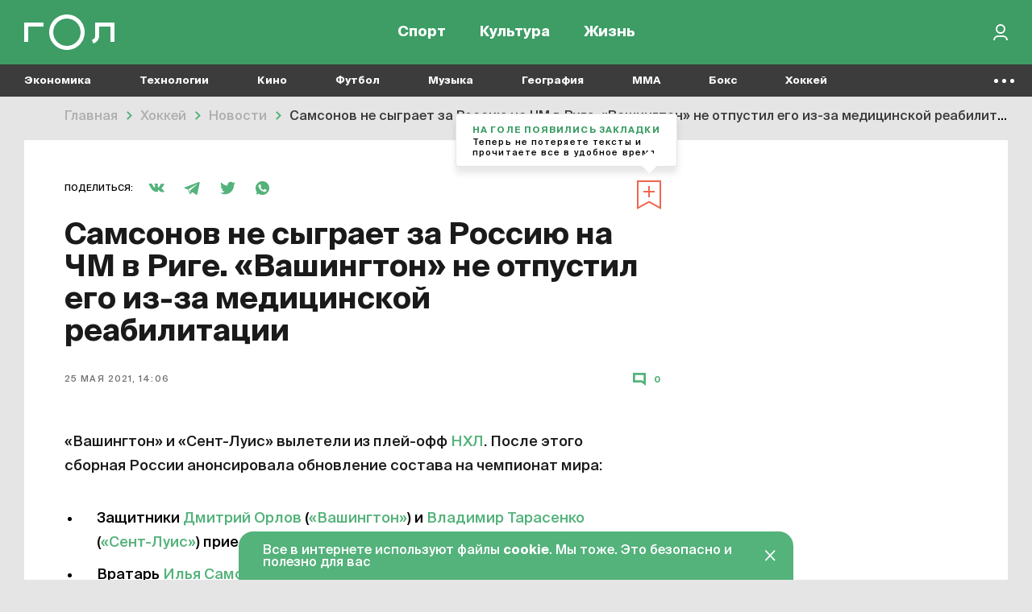

--- FILE ---
content_type: text/html; charset=UTF-8
request_url: https://gol.ru/news/11507-samsonov-ne-sygraet-za-rossiu-na-cm-v-rige-vasington-ne-otpustil-ego-iz-za-medicinskoj-reabilitacii
body_size: 13672
content:
<!DOCTYPE html>
<html>
<head>
        <script>
    window.dataLayer = [];
    window.ym_user_params = 'Guest';
    </script>
    <meta charset="UTF-8">
    <meta name="viewport" content="width=device-width, initial-scale=1, maximum-scale=1">
    <meta name="facebook-domain-verification" content="6gkpq6el7kvacej5yhyurrt74th5s0"/>
    <meta name="yandex-verification" content="32d5fb1824b9091c"/>
    <meta name="verify-admitad" content="04c2f1db67"/>
    <meta name="csrf-param" content="_csrf-frontend">
<meta name="csrf-token" content="I_CJvuDzNQV61I6hopzA_AZjrho9NNMuhAK3GaUbY0BXos3XtMNbPRS-xOaP962URDvdVV9b4Fz1asddnEoVJA==">
    <title>Самсонов не сыграет за Россию на ЧМ в Риге. «Вашингтон» не отпустил его из-за медицинской реабилитации | Гол.ру</title>
    <meta name="description" content="«Вашингтон» и «Сент-Луис» вылетели из плей-офф НХЛ.  После этого сборная России анонсировала обновление состава на чемпионат мира:Защитники Дмитрий Орлов («Вашингтон») и Владимир Тарасенко («Сент-Луис») приедут в Ригу 26 мая. Вратарь Илья Самсонов («Вашингтон») пропустит турнир по медицинским показателям.">
<meta property="og:title" content="Самсонов не сыграет за Россию на ЧМ в Риге. «Вашингтон» не отпустил его из-за медицинской реабилитации">
<meta property="og:url" content="https://gol.ru/news/11507-samsonov-ne-sygraet-za-rossiu-na-cm-v-rige-vasington-ne-otpustil-ego-iz-za-medicinskoj-reabilitacii">
<meta property="og:image" content="https://165dc6ae-1b27-4856-8ca7-b1edf208847c.selcdn.net/images/original/materials/socials/11507/fbad6b299ea0f651cae9a17bb4d7e7bd13.jpg">
<meta property="og:image:alt" content="Самсонов не сыграет за Россию на ЧМ в Риге. «Вашингтон» не отпустил его из-за медицинской реабилитации">
<meta property="og:image:type" content="image/jpeg">
<meta property="og:image:width" content="1200">
<meta property="og:image:height" content="630">
<meta property="og:type" content="article">
<meta property="og:description" content="«Вашингтон» уже завершил сезон, вылетев из плей-офф НХЛ.">
<meta property="twitter:card" content="summary_large_image">
<meta property="twitter:site" content="@Golrusuper">
<meta property="twitter:title" content="Самсонов не сыграет за Россию на ЧМ в Риге. «Вашингтон» не отпустил его из-за медицинской реабилитации">
<meta property="twitter:description" content="«Вашингтон» уже завершил сезон, вылетев из плей-офф НХЛ.">
<meta property="twitter:image" content="https://165dc6ae-1b27-4856-8ca7-b1edf208847c.selcdn.net/images/original/materials/socials/11507/fbad6b299ea0f651cae9a17bb4d7e7bd13.jpg">
<meta property="twitter:creator" content="@Golrusuper">
<meta property="twitter:image:alt" content="Самсонов не сыграет за Россию на ЧМ в Риге. «Вашингтон» не отпустил его из-за медицинской реабилитации">
<meta property="twitter:url" content="https://gol.ru/news/11507-samsonov-ne-sygraet-za-rossiu-na-cm-v-rige-vasington-ne-otpustil-ego-iz-za-medicinskoj-reabilitacii">
<meta property="vk:image" content="https://165dc6ae-1b27-4856-8ca7-b1edf208847c.selcdn.net/images/original/materials/socials/11507/vkcd6789c038a46b1ea10cb20136a50fa2.jpg">
<link href="//top-fwz1.mail.ru" rel="preconnect">
<link href="//mc.yandex.ru" rel="preconnect">
<link href="//www.google-analytics.com" rel="preconnect">
<link href="//googletagmanager.com" rel="preconnect">
<link href="https://165dc6ae-1b27-4856-8ca7-b1edf208847c.selcdn.net" rel="preconnect">
<link href="https://gol.ru/news/11507-samsonov-ne-sygraet-za-rossiu-na-cm-v-rige-vasington-ne-otpustil-ego-iz-za-medicinskoj-reabilitacii" rel="canonical">
<link href="https://gol.ru/news/11507/amp?type=amp" rel="amphtml">
<link href="https://gol.ru/news-google/rss.xml" rel="self">
<link href="https://pubsubhubbub.appspot.com/" rel="hub">
<link href="https://google.com" rel="dns-prefetch" crossorigin="">
<link href="https://vk.com" rel="dns-prefetch" crossorigin="">
<link href="https://instagram.com" rel="dns-prefetch" crossorigin="">
<link href="https://twitter.com" rel="dns-prefetch" crossorigin="">
<link href="https://youtube.com" rel="dns-prefetch" crossorigin="">
<link href="/favicon/favicon_32.png" rel="icon" sizes="32x32">
<link href="/favicon/favicon_48.png" rel="icon" sizes="48x48">
<link href="/favicon/favicon_96.png" rel="icon" sizes="96x96">
<link href="/favicon/favicon_144.png" rel="icon" sizes="144x144">
<link href="/favicon/favicon_192.png" rel="icon" sizes="192x192">
<link href="/favicon/favicon_256.png" rel="icon" sizes="256x256">
<link href="/favicon/favicon_384.png" rel="icon" sizes="384x384">
<link href="/favicon/favicon_512.png" rel="icon" sizes="512x512">
<link href="/favicon/favicon_57.png" rel="apple-touch-icon" sizes="57x57">
<link href="/favicon/favicon_60.png" rel="apple-touch-icon" sizes="60x60">
<link href="/favicon/favicon_72.png" rel="apple-touch-icon" sizes="72x72">
<link href="/favicon/favicon_76.png" rel="apple-touch-icon" sizes="76x76">
<link href="/favicon/favicon_114.png" rel="apple-touch-icon" sizes="114x114">
<link href="/favicon/favicon_120.png" rel="apple-touch-icon" sizes="120x120">
<link href="/favicon/favicon_152.png" rel="apple-touch-icon" sizes="152x152">
<link href="/favicon/favicon_180.png" rel="apple-touch-icon" sizes="180x180">
<link href="https://165dc6ae-1b27-4856-8ca7-b1edf208847c.selcdn.net/dist/assets/materials.js?v=1744291362" rel="preload" as="script">
<link href="https://165dc6ae-1b27-4856-8ca7-b1edf208847c.selcdn.net/dist/assets/materials.css?v=1744291362" rel="preload" as="style">
<link href="https://www.google.com/recaptcha/api.js" rel="preload" as="script">
<link href="https://165dc6ae-1b27-4856-8ca7-b1edf208847c.selcdn.net/dist/assets/materials.css?v=1744291362" rel="stylesheet">
<script src="https://yandex.ru/ads/system/header-bidding.js" async="async"></script>
<script src="https://ads.digitalcaramel.com/js/gol.ru.js" async="async"></script>    
<!-- Google Tag Manager -->
<script>(function(w,d,s,l,i){w[l]=w[l]||[];w[l].push({'gtm.start':
            new Date().getTime(),event:'gtm.js'});var f=d.getElementsByTagName(s)[0],
        j=d.createElement(s),dl=l!='dataLayer'?'&l='+l:'';j.async=true;j.src=
        'https://www.googletagmanager.com/gtm.js?id='+i+dl;f.parentNode.insertBefore(j,f);
    })(window,document,'script','dataLayer','GTM-KR4J5C3');</script>
<!-- End Google Tag Manager -->
    
<!-- Yandex.RTB -->
<script>window.yaContextCb=window.yaContextCb||[]</script>
<script src="https://yandex.ru/ads/system/context.js" async></script>

    
    
    <script type="text/javascript">
        window.httpAccept = 'text/html,application/xhtml+xml,application/xml;q=0.9,image/webp,image/apng,*/*;q=0.8,application/signed-exchange;v=b3;q=0.9';
    </script>
</head>
<body class="wrapper">

<!-- Google Tag Manager (noscript) -->
<noscript><iframe src="https://www.googletagmanager.com/ns.html?id=GTM-KR4J5C3"
                  height="0" width="0" style="display:none;visibility:hidden"></iframe></noscript>
<!-- End Google Tag Manager (noscript) -->

<header id="wrapper__header" class="wrapper__header">
    

<div class="header-wrapper">
    <nav class="header">
        <div class="header__inner">
            <div class="header__logo">
                <a href="/"><div class="header__logo-inner"></div></a>            </div>
            <div class="header__menu-wrapper">
                
<div class="header-menu">
            <div class="header-menu__item-wrapper header-menu__item-wrapper--temporarily-hide ">
            
<div class="header-menu-item   ">
    <a href="/my-gol" rel="" style="">Moй гол</a></div>
        </div>
            <div class="header-menu__item-wrapper  ">
            
<div class="header-menu-item   ">
    <a href="/sport" rel="" style="">Спорт</a></div>
        </div>
            <div class="header-menu__item-wrapper  ">
            
<div class="header-menu-item   ">
    <a href="/culture" rel="" style="">Культура</a></div>
        </div>
            <div class="header-menu__item-wrapper  ">
            
<div class="header-menu-item   ">
    <a href="/life" rel="" style="">Жизнь</a></div>
        </div>
    </div>
            </div>

            <div class="header__right-part">
                <div class="header__actions-wrapper">
                    
<div class="header-search"></div>
                                        
    <div class="header-in-out header-in-out__signin" data-tooltip="Войти">
        <button type="button" id="signin-button" data-toggle="modal" data-target="#signup-social" data-modal="color"></button>    </div>
                </div>
            </div>
        </div>
    </nav>
    <nav class="header-mobile">
        <div class="header-mobile__inner">
            
<div class="header-menu">
            <div class="header-menu__item-wrapper header-menu__item-wrapper--temporarily-hide ">
            
<div class="header-menu-item   ">
    <a href="/my-gol" rel="" style="">Moй гол</a></div>
        </div>
            <div class="header-menu__item-wrapper  ">
            
<div class="header-menu-item   ">
    <a href="/sport" rel="" style="">Спорт</a></div>
        </div>
            <div class="header-menu__item-wrapper  ">
            
<div class="header-menu-item   ">
    <a href="/culture" rel="" style="">Культура</a></div>
        </div>
            <div class="header-menu__item-wrapper  ">
            
<div class="header-menu-item   ">
    <a href="/life" rel="" style="">Жизнь</a></div>
        </div>
    </div>
        </div>
    </nav>
</div>

<div class="nav-list--hidden">
            <div class="nav-list__item dropdown " data-container-id="nav-list-item-1"><a class="nav-list__item-link" href="https://gol.ru/economy">Экономика</a><div class="nav-list__item-dropdown dropdown-menu">
    <div class="nav-list-dropdown">
        <div class="nav-list-dropdown__side">
                            <div class="nav-list-dropdown__side-item"><a href="https://gol.ru/economy/materials">Материалы</a></div>                    </div>
        <div class="nav-list-dropdown__body">
            <div class="nav-list-dropdown__columns">
                                                                </div>
        </div>
    </div>
</div>
</div>            <div class="nav-list__item dropdown " data-container-id="nav-list-item-2"><a class="nav-list__item-link" href="https://gol.ru/technology">Технологии</a><div class="nav-list__item-dropdown dropdown-menu">
    <div class="nav-list-dropdown">
        <div class="nav-list-dropdown__side">
                            <div class="nav-list-dropdown__side-item"><a href="https://gol.ru/technology/materials">Материалы</a></div>                    </div>
        <div class="nav-list-dropdown__body">
            <div class="nav-list-dropdown__columns">
                                                                                                    </div>
        </div>
    </div>
</div>
</div>            <div class="nav-list__item dropdown " data-container-id="nav-list-item-3"><a class="nav-list__item-link" href="https://gol.ru/movie">Кино</a><div class="nav-list__item-dropdown dropdown-menu">
    <div class="nav-list-dropdown">
        <div class="nav-list-dropdown__side">
                            <div class="nav-list-dropdown__side-item"><a href="https://gol.ru/movie/materials">Материалы</a></div>                            <div class="nav-list-dropdown__side-item"><a href="https://gol.ru/movie/news">Новости</a></div>                    </div>
        <div class="nav-list-dropdown__body">
            <div class="nav-list-dropdown__columns">
                            </div>
        </div>
    </div>
</div>
</div>            <div class="nav-list__item dropdown " data-container-id="nav-list-item-4"><a class="nav-list__item-link" href="https://gol.ru/football">Футбол</a><div class="nav-list__item-dropdown dropdown-menu">
    <div class="nav-list-dropdown">
        <div class="nav-list-dropdown__side">
                            <div class="nav-list-dropdown__side-item"><a href="https://gol.ru/football/team">Сборные</a></div>                            <div class="nav-list-dropdown__side-item"><a href="https://gol.ru/football/clubs">Клубы</a></div>                            <div class="nav-list-dropdown__side-item"><a href="https://gol.ru/football/match">Матчи</a></div>                            <div class="nav-list-dropdown__side-item"><a href="https://gol.ru/football/schedule">Календарь</a></div>                            <div class="nav-list-dropdown__side-item"><a href="https://gol.ru/football/results">Результаты</a></div>                            <div class="nav-list-dropdown__side-item"><a href="https://gol.ru/football/materials">Материалы</a></div>                            <div class="nav-list-dropdown__side-item"><a href="https://gol.ru/football/news">Новости</a></div>                            <div class="nav-list-dropdown__side-item"><a href="https://gol.ru/football/footballers">Футболисты</a></div>                            <div class="nav-list-dropdown__side-item"><a href="https://gol.ru/football/tournament">Турниры</a></div>                            <div class="nav-list-dropdown__side-item"><a href="https://gol.ru/football/table">Таблица</a></div>                    </div>
        <div class="nav-list-dropdown__body">
            <div class="nav-list-dropdown__columns">
                                                                                                            
<div class="nav-list-dropdown__column">
            <a href="https://gol.ru/football/tournament/liga-cempionov" class="nav-list-dropdown__column-item">
            <div class="nav-list-dropdown__column-image nav-list-dropdown__column-image--tournament">
                            </div>
            <div class="nav-list-dropdown__column-title">Лига чемпионов</div>
        </a>
            <a href="https://gol.ru/football/clubs/slaviamozyr" class="nav-list-dropdown__column-item">
            <div class="nav-list-dropdown__column-image nav-list-dropdown__column-image--tournament">
                            </div>
            <div class="nav-list-dropdown__column-title">Славия Мозырь</div>
        </a>
            <a href="https://gol.ru/football/coach/feliksmagat" class="nav-list-dropdown__column-item">
            <div class="nav-list-dropdown__column-image nav-list-dropdown__column-image--tournament">
                            </div>
            <div class="nav-list-dropdown__column-title">Феликс Магат</div>
        </a>
            <a href="https://gol.ru/football/footballers/nolbertosolano" class="nav-list-dropdown__column-item">
            <div class="nav-list-dropdown__column-image nav-list-dropdown__column-image--tournament">
                            </div>
            <div class="nav-list-dropdown__column-title">Нолберто Солано</div>
        </a>
            <a href="https://gol.ru/football/footballers/urijzevnov" class="nav-list-dropdown__column-item">
            <div class="nav-list-dropdown__column-image nav-list-dropdown__column-image--tournament">
                            </div>
            <div class="nav-list-dropdown__column-title">Юрий Жевнов</div>
        </a>
            <a href="https://gol.ru/football/clubs/dinamominsk" class="nav-list-dropdown__column-item">
            <div class="nav-list-dropdown__column-image nav-list-dropdown__column-image--tournament">
                            </div>
            <div class="nav-list-dropdown__column-title">Динамо Минск</div>
        </a>
            <a href="https://gol.ru/football/clubs/naftan" class="nav-list-dropdown__column-item">
            <div class="nav-list-dropdown__column-image nav-list-dropdown__column-image--tournament">
                            </div>
            <div class="nav-list-dropdown__column-title">Нафтан</div>
        </a>
            <a href="https://gol.ru/football/clubs/sluck" class="nav-list-dropdown__column-item">
            <div class="nav-list-dropdown__column-image nav-list-dropdown__column-image--tournament">
                            </div>
            <div class="nav-list-dropdown__column-title">Слуцк</div>
        </a>
            <a href="https://gol.ru/football/footballers/dzejkoblekheto" class="nav-list-dropdown__column-item">
            <div class="nav-list-dropdown__column-image nav-list-dropdown__column-image--tournament">
                            </div>
            <div class="nav-list-dropdown__column-title">Джейкоб Лекхето</div>
        </a>
            <a href="https://gol.ru/football/footballers/raul" class="nav-list-dropdown__column-item">
            <div class="nav-list-dropdown__column-image nav-list-dropdown__column-image--tournament">
                            </div>
            <div class="nav-list-dropdown__column-title">Рауль</div>
        </a>
            <a href="https://gol.ru/football/person/aleksanderceferin" class="nav-list-dropdown__column-item">
            <div class="nav-list-dropdown__column-image nav-list-dropdown__column-image--tournament">
                            </div>
            <div class="nav-list-dropdown__column-title">Александер Чеферин</div>
        </a>
            <a href="https://gol.ru/football/footballers/mariogetce" class="nav-list-dropdown__column-item">
            <div class="nav-list-dropdown__column-image nav-list-dropdown__column-image--tournament">
                            </div>
            <div class="nav-list-dropdown__column-title">Марио Гетце</div>
        </a>
    </div>
                                                                        
<div class="nav-list-dropdown__column">
            <a href="/football/tournament/rpl" class="nav-list-dropdown__column-item">
            <div class="nav-list-dropdown__column-image nav-list-dropdown__column-image--tournament">
                                    <noscript class="loading-lazy">
                        <img src="https://165dc6ae-1b27-4856-8ca7-b1edf208847c.selcdn.net/images/original/divisions/logos/1/88.webp" alt="РПЛ Турнир" loading="lazy">                    </noscript>
                            </div>
            <div class="nav-list-dropdown__column-title">РПЛ</div>
        </a>
            <a href="/football/tournament/champions-league" class="nav-list-dropdown__column-item">
            <div class="nav-list-dropdown__column-image nav-list-dropdown__column-image--tournament">
                                    <noscript class="loading-lazy">
                        <img src="https://165dc6ae-1b27-4856-8ca7-b1edf208847c.selcdn.net/images/original/divisions/logos/4/90.webp" alt="Лига чемпионов Турнир" loading="lazy">                    </noscript>
                            </div>
            <div class="nav-list-dropdown__column-title">Лига чемпионов</div>
        </a>
            <a href="/football/tournament/europa-league" class="nav-list-dropdown__column-item">
            <div class="nav-list-dropdown__column-image nav-list-dropdown__column-image--tournament">
                                    <noscript class="loading-lazy">
                        <img src="https://165dc6ae-1b27-4856-8ca7-b1edf208847c.selcdn.net/images/original/divisions/logos/5/91.webp" alt="Лига Европы Турнир" loading="lazy">                    </noscript>
                            </div>
            <div class="nav-list-dropdown__column-title">Лига Европы</div>
        </a>
            <a href="/football/tournament/europa-conference-league" class="nav-list-dropdown__column-item">
            <div class="nav-list-dropdown__column-image nav-list-dropdown__column-image--tournament">
                                    <noscript class="loading-lazy">
                        <img src="https://165dc6ae-1b27-4856-8ca7-b1edf208847c.selcdn.net/images/original/divisions/logos/41/116.webp" alt="Лига конференций Турнир" loading="lazy">                    </noscript>
                            </div>
            <div class="nav-list-dropdown__column-title">Лига конференций</div>
        </a>
            <a href="/football/tournament/epl" class="nav-list-dropdown__column-item">
            <div class="nav-list-dropdown__column-image nav-list-dropdown__column-image--tournament">
                                    <noscript class="loading-lazy">
                        <img src="https://165dc6ae-1b27-4856-8ca7-b1edf208847c.selcdn.net/images/original/divisions/logos/2/92.webp" alt="АПЛ Турнир" loading="lazy">                    </noscript>
                            </div>
            <div class="nav-list-dropdown__column-title">АПЛ</div>
        </a>
            <a href="/football/tournament/seria-a" class="nav-list-dropdown__column-item">
            <div class="nav-list-dropdown__column-image nav-list-dropdown__column-image--tournament">
                                    <noscript class="loading-lazy">
                        <img src="https://165dc6ae-1b27-4856-8ca7-b1edf208847c.selcdn.net/images/original/divisions/logos/6/93.webp" alt="Серия А Турнир" loading="lazy">                    </noscript>
                            </div>
            <div class="nav-list-dropdown__column-title">Серия А</div>
        </a>
            <a href="/football/tournament/primera" class="nav-list-dropdown__column-item">
            <div class="nav-list-dropdown__column-image nav-list-dropdown__column-image--tournament">
                                    <noscript class="loading-lazy">
                        <img src="https://165dc6ae-1b27-4856-8ca7-b1edf208847c.selcdn.net/images/original/divisions/logos/8/94.webp" alt="Примера Турнир" loading="lazy">                    </noscript>
                            </div>
            <div class="nav-list-dropdown__column-title">Примера</div>
        </a>
            <a href="/football/tournament/bundesliga" class="nav-list-dropdown__column-item">
            <div class="nav-list-dropdown__column-image nav-list-dropdown__column-image--tournament">
                                    <noscript class="loading-lazy">
                        <img src="https://165dc6ae-1b27-4856-8ca7-b1edf208847c.selcdn.net/images/original/divisions/logos/7/95.webp" alt="Бундеслига Турнир" loading="lazy">                    </noscript>
                            </div>
            <div class="nav-list-dropdown__column-title">Бундеслига</div>
        </a>
            <a href="/football/tournament/ligue-1" class="nav-list-dropdown__column-item">
            <div class="nav-list-dropdown__column-image nav-list-dropdown__column-image--tournament">
                                    <noscript class="loading-lazy">
                        <img src="https://165dc6ae-1b27-4856-8ca7-b1edf208847c.selcdn.net/images/original/divisions/logos/9/96.webp" alt="Лига 1 Турнир" loading="lazy">                    </noscript>
                            </div>
            <div class="nav-list-dropdown__column-title">Лига 1</div>
        </a>
            <a href="/football/tournament/fnl" class="nav-list-dropdown__column-item">
            <div class="nav-list-dropdown__column-image nav-list-dropdown__column-image--tournament">
                                    <noscript class="loading-lazy">
                        <img src="https://165dc6ae-1b27-4856-8ca7-b1edf208847c.selcdn.net/images/original/divisions/logos/17/97.webp" alt="Первая лига Турнир" loading="lazy">                    </noscript>
                            </div>
            <div class="nav-list-dropdown__column-title">Первая лига</div>
        </a>
            <a href="/football/tournament/cup-premier" class="nav-list-dropdown__column-item">
            <div class="nav-list-dropdown__column-image nav-list-dropdown__column-image--tournament">
                                    <noscript class="loading-lazy">
                        <img src="https://165dc6ae-1b27-4856-8ca7-b1edf208847c.selcdn.net/images/original/divisions/logos/44/123.webp" alt="Кубок PARI Премьер Турнир" loading="lazy">                    </noscript>
                            </div>
            <div class="nav-list-dropdown__column-title">Кубок PARI Премьер</div>
        </a>
    </div>
                            </div>
        </div>
    </div>
</div>
</div>            <div class="nav-list__item dropdown " data-container-id="nav-list-item-5"><a class="nav-list__item-link" href="https://gol.ru/music">Музыка</a><div class="nav-list__item-dropdown dropdown-menu">
    <div class="nav-list-dropdown">
        <div class="nav-list-dropdown__side">
                            <div class="nav-list-dropdown__side-item"><a href="https://gol.ru/music/materials">Материалы</a></div>                            <div class="nav-list-dropdown__side-item"><a href="https://gol.ru/music/news">Новости</a></div>                    </div>
        <div class="nav-list-dropdown__body">
            <div class="nav-list-dropdown__columns">
                            </div>
        </div>
    </div>
</div>
</div>            <div class="nav-list__item dropdown " data-container-id="nav-list-item-6"><a class="nav-list__item-link" href="https://gol.ru/geography">География</a><div class="nav-list__item-dropdown dropdown-menu">
    <div class="nav-list-dropdown">
        <div class="nav-list-dropdown__side">
                            <div class="nav-list-dropdown__side-item"><a href="https://gol.ru/geography/materials">Материалы</a></div>                    </div>
        <div class="nav-list-dropdown__body">
            <div class="nav-list-dropdown__columns">
                                                                                                    </div>
        </div>
    </div>
</div>
</div>            <div class="nav-list__item dropdown " data-container-id="nav-list-item-7"><a class="nav-list__item-link" href="https://gol.ru/mma">MMA</a><div class="nav-list__item-dropdown dropdown-menu">
    <div class="nav-list-dropdown">
        <div class="nav-list-dropdown__side">
                            <div class="nav-list-dropdown__side-item"><a href="https://gol.ru/mma/materials">Материалы</a></div>                            <div class="nav-list-dropdown__side-item"><a href="https://gol.ru/mma/news">Новости</a></div>                    </div>
        <div class="nav-list-dropdown__body">
            <div class="nav-list-dropdown__columns">
                            </div>
        </div>
    </div>
</div>
</div>            <div class="nav-list__item dropdown " data-container-id="nav-list-item-8"><a class="nav-list__item-link" href="https://gol.ru/boxing">Бокс</a><div class="nav-list__item-dropdown dropdown-menu">
    <div class="nav-list-dropdown">
        <div class="nav-list-dropdown__side">
                            <div class="nav-list-dropdown__side-item"><a href="https://gol.ru/boxing/materials">Материалы</a></div>                            <div class="nav-list-dropdown__side-item"><a href="https://gol.ru/boxing/news">Новости</a></div>                    </div>
        <div class="nav-list-dropdown__body">
            <div class="nav-list-dropdown__columns">
                            </div>
        </div>
    </div>
</div>
</div>            <div class="nav-list__item dropdown " data-container-id="nav-list-item-9"><a class="nav-list__item-link" href="https://gol.ru/hockey">Хоккей</a><div class="nav-list__item-dropdown dropdown-menu">
    <div class="nav-list-dropdown">
        <div class="nav-list-dropdown__side">
                            <div class="nav-list-dropdown__side-item"><a href="https://gol.ru/hockey/materials">Материалы</a></div>                            <div class="nav-list-dropdown__side-item"><a href="https://gol.ru/hockey/news">Новости</a></div>                    </div>
        <div class="nav-list-dropdown__body">
            <div class="nav-list-dropdown__columns">
                            </div>
        </div>
    </div>
</div>
</div>            <div class="nav-list__item dropdown " data-container-id="nav-list-item-10"><a class="nav-list__item-link" href="https://gol.ru/space">Космос</a><div class="nav-list__item-dropdown dropdown-menu">
    <div class="nav-list-dropdown">
        <div class="nav-list-dropdown__side">
                            <div class="nav-list-dropdown__side-item"><a href="https://gol.ru/space/materials">Материалы</a></div>                    </div>
        <div class="nav-list-dropdown__body">
            <div class="nav-list-dropdown__columns">
                                                                                                    </div>
        </div>
    </div>
</div>
</div>            <div class="nav-list__item dropdown " data-container-id="nav-list-item-11"><a class="nav-list__item-link" href="https://gol.ru/chto-gde-kogda">ЧГК</a><div class="nav-list__item-dropdown dropdown-menu">
    <div class="nav-list-dropdown">
        <div class="nav-list-dropdown__side">
                            <div class="nav-list-dropdown__side-item"><a href="https://gol.ru/chto-gde-kogda/materials">Материалы</a></div>                            <div class="nav-list-dropdown__side-item"><a href="https://gol.ru/chto-gde-kogda/news">Новости</a></div>                    </div>
        <div class="nav-list-dropdown__body">
            <div class="nav-list-dropdown__columns">
                            </div>
        </div>
    </div>
</div>
</div>            <div class="nav-list__item dropdown " data-container-id="nav-list-item-12"><a class="nav-list__item-link" href="https://gol.ru/figure-skating">Фигурное катание</a><div class="nav-list__item-dropdown dropdown-menu">
    <div class="nav-list-dropdown">
        <div class="nav-list-dropdown__side">
                            <div class="nav-list-dropdown__side-item"><a href="https://gol.ru/figure-skating/materials">Материалы</a></div>                            <div class="nav-list-dropdown__side-item"><a href="https://gol.ru/figure-skating/news">Новости</a></div>                    </div>
        <div class="nav-list-dropdown__body">
            <div class="nav-list-dropdown__columns">
                            </div>
        </div>
    </div>
</div>
</div>            <div class="nav-list__item dropdown " data-container-id="nav-list-item-13"><a class="nav-list__item-link" href="https://gol.ru/politics">Политика</a><div class="nav-list__item-dropdown dropdown-menu">
    <div class="nav-list-dropdown">
        <div class="nav-list-dropdown__side">
                            <div class="nav-list-dropdown__side-item"><a href="https://gol.ru/politics/materials">Материалы</a></div>                            <div class="nav-list-dropdown__side-item"><a href="https://gol.ru/politics/news">Новости</a></div>                    </div>
        <div class="nav-list-dropdown__body">
            <div class="nav-list-dropdown__columns">
                            </div>
        </div>
    </div>
</div>
</div>            <div class="nav-list__item dropdown " data-container-id="nav-list-item-14"><a class="nav-list__item-link" href="https://gol.ru/basketball">Баскетбол</a><div class="nav-list__item-dropdown dropdown-menu">
    <div class="nav-list-dropdown">
        <div class="nav-list-dropdown__side">
                            <div class="nav-list-dropdown__side-item"><a href="https://gol.ru/basketball/materials">Материалы</a></div>                            <div class="nav-list-dropdown__side-item"><a href="https://gol.ru/basketball/news">Новости</a></div>                    </div>
        <div class="nav-list-dropdown__body">
            <div class="nav-list-dropdown__columns">
                            </div>
        </div>
    </div>
</div>
</div>            <div class="nav-list__item dropdown " data-container-id="nav-list-item-15"><a class="nav-list__item-link" href="https://gol.ru/f1-championship">Формула 1</a><div class="nav-list__item-dropdown dropdown-menu">
    <div class="nav-list-dropdown">
        <div class="nav-list-dropdown__side">
                            <div class="nav-list-dropdown__side-item"><a href="https://gol.ru/f1-championship/materials">Материалы</a></div>                            <div class="nav-list-dropdown__side-item"><a href="https://gol.ru/f1-championship/news">Новости</a></div>                    </div>
        <div class="nav-list-dropdown__body">
            <div class="nav-list-dropdown__columns">
                            </div>
        </div>
    </div>
</div>
</div>            <div class="nav-list__item dropdown " data-container-id="nav-list-item-16"><a class="nav-list__item-link" href="https://gol.ru/athletics">Легкая атлетика</a><div class="nav-list__item-dropdown dropdown-menu">
    <div class="nav-list-dropdown">
        <div class="nav-list-dropdown__side">
                            <div class="nav-list-dropdown__side-item"><a href="https://gol.ru/athletics/materials">Материалы</a></div>                            <div class="nav-list-dropdown__side-item"><a href="https://gol.ru/athletics/news">Новости</a></div>                    </div>
        <div class="nav-list-dropdown__body">
            <div class="nav-list-dropdown__columns">
                            </div>
        </div>
    </div>
</div>
</div>            <div class="nav-list__item dropdown " data-container-id="nav-list-item-17"><a class="nav-list__item-link" href="https://gol.ru/biathlon">Биатлон</a><div class="nav-list__item-dropdown dropdown-menu">
    <div class="nav-list-dropdown">
        <div class="nav-list-dropdown__side">
                            <div class="nav-list-dropdown__side-item"><a href="https://gol.ru/biathlon/materials">Материалы</a></div>                            <div class="nav-list-dropdown__side-item"><a href="https://gol.ru/biathlon/news">Новости</a></div>                    </div>
        <div class="nav-list-dropdown__body">
            <div class="nav-list-dropdown__columns">
                            </div>
        </div>
    </div>
</div>
</div>            <div class="nav-list__item dropdown " data-container-id="nav-list-item-18"><a class="nav-list__item-link" href="https://gol.ru/aquatics">Водные виды</a><div class="nav-list__item-dropdown dropdown-menu">
    <div class="nav-list-dropdown">
        <div class="nav-list-dropdown__side">
                            <div class="nav-list-dropdown__side-item"><a href="https://gol.ru/aquatics/materials">Материалы</a></div>                            <div class="nav-list-dropdown__side-item"><a href="https://gol.ru/aquatics/news">Новости</a></div>                    </div>
        <div class="nav-list-dropdown__body">
            <div class="nav-list-dropdown__columns">
                            </div>
        </div>
    </div>
</div>
</div>            <div class="nav-list__item dropdown " data-container-id="nav-list-item-19"><a class="nav-list__item-link" href="https://gol.ru/cybersport">Киберспорт</a><div class="nav-list__item-dropdown dropdown-menu">
    <div class="nav-list-dropdown">
        <div class="nav-list-dropdown__side">
                            <div class="nav-list-dropdown__side-item"><a href="https://gol.ru/cybersport/materials">Материалы</a></div>                            <div class="nav-list-dropdown__side-item"><a href="https://gol.ru/cybersport/news">Новости</a></div>                    </div>
        <div class="nav-list-dropdown__body">
            <div class="nav-list-dropdown__columns">
                            </div>
        </div>
    </div>
</div>
</div>            <div class="nav-list__item dropdown " data-container-id="nav-list-item-20"><a class="nav-list__item-link" href="https://gol.ru/literature">Литература</a><div class="nav-list__item-dropdown dropdown-menu">
    <div class="nav-list-dropdown">
        <div class="nav-list-dropdown__side">
                            <div class="nav-list-dropdown__side-item"><a href="https://gol.ru/literature/materials">Материалы</a></div>                    </div>
        <div class="nav-list-dropdown__body">
            <div class="nav-list-dropdown__columns">
                                                                </div>
        </div>
    </div>
</div>
</div>            <div class="nav-list__item dropdown " data-container-id="nav-list-item-21"><a class="nav-list__item-link" href="https://gol.ru/medicine">Медицина</a><div class="nav-list__item-dropdown dropdown-menu">
    <div class="nav-list-dropdown">
        <div class="nav-list-dropdown__side">
                            <div class="nav-list-dropdown__side-item"><a href="https://gol.ru/medicine/materials">Материалы</a></div>                            <div class="nav-list-dropdown__side-item"><a href="https://gol.ru/medicine/news">Новости</a></div>                    </div>
        <div class="nav-list-dropdown__body">
            <div class="nav-list-dropdown__columns">
                            </div>
        </div>
    </div>
</div>
</div>            <div class="nav-list__item dropdown " data-container-id="nav-list-item-22"><a class="nav-list__item-link" href="https://gol.ru/volleyball">Волейбол</a><div class="nav-list__item-dropdown dropdown-menu">
    <div class="nav-list-dropdown">
        <div class="nav-list-dropdown__side">
                            <div class="nav-list-dropdown__side-item"><a href="https://gol.ru/volleyball/materials">Материалы</a></div>                            <div class="nav-list-dropdown__side-item"><a href="https://gol.ru/volleyball/news">Новости</a></div>                    </div>
        <div class="nav-list-dropdown__body">
            <div class="nav-list-dropdown__columns">
                            </div>
        </div>
    </div>
</div>
</div>            <div class="nav-list__item dropdown " data-container-id="nav-list-item-23"><a class="nav-list__item-link" href="https://gol.ru/tennis">Теннис</a><div class="nav-list__item-dropdown dropdown-menu">
    <div class="nav-list-dropdown">
        <div class="nav-list-dropdown__side">
                            <div class="nav-list-dropdown__side-item"><a href="https://gol.ru/tennis/materials">Материалы</a></div>                            <div class="nav-list-dropdown__side-item"><a href="https://gol.ru/tennis/news">Новости</a></div>                    </div>
        <div class="nav-list-dropdown__body">
            <div class="nav-list-dropdown__columns">
                            </div>
        </div>
    </div>
</div>
</div>            <div class="nav-list__item dropdown " data-container-id="nav-list-item-24"><a class="nav-list__item-link" href="https://gol.ru/olympic/2022">Олимпиада</a><div class="nav-list__item-dropdown dropdown-menu">
    <div class="nav-list-dropdown">
        <div class="nav-list-dropdown__side">
                            <div class="nav-list-dropdown__side-item"><a href="https://gol.ru/olympic/2022/materials">Материалы</a></div>                            <div class="nav-list-dropdown__side-item"><a href="https://gol.ru/olympic/2022/news">Новости</a></div>                            <div class="nav-list-dropdown__side-item"><a href="https://gol.ru/olympic/2022/sports">Виды спорта</a></div>                            <div class="nav-list-dropdown__side-item"><a href="https://gol.ru/olympic/2022/schedule">Расписание</a></div>                            <div class="nav-list-dropdown__side-item"><a href="https://gol.ru/olympic/2022/standing">Медали</a></div>                    </div>
        <div class="nav-list-dropdown__body">
            <div class="nav-list-dropdown__columns">
                                                                                                                                        </div>
        </div>
    </div>
</div>
</div>            <div class="nav-list__item dropdown " data-container-id="nav-list-item-25"><a class="nav-list__item-link" href="https://gol.ru/covid-19">Коронавирус</a><div class="nav-list__item-dropdown dropdown-menu">
    <div class="nav-list-dropdown">
        <div class="nav-list-dropdown__side">
                            <div class="nav-list-dropdown__side-item"><a href="https://gol.ru/covid-19/materials">Материалы</a></div>                            <div class="nav-list-dropdown__side-item"><a href="https://gol.ru/covid-19/news">Новости</a></div>                    </div>
        <div class="nav-list-dropdown__body">
            <div class="nav-list-dropdown__columns">
                            </div>
        </div>
    </div>
</div>
</div>            <div class="nav-list__item dropdown " data-container-id="nav-list-item-26"><a class="nav-list__item-link" href="https://gol.ru/clothes">Одежда</a><div class="nav-list__item-dropdown dropdown-menu">
    <div class="nav-list-dropdown">
        <div class="nav-list-dropdown__side">
                            <div class="nav-list-dropdown__side-item"><a href="https://gol.ru/clothes/materials">Материалы</a></div>                            <div class="nav-list-dropdown__side-item"><a href="https://gol.ru/clothes/news">Новости</a></div>                    </div>
        <div class="nav-list-dropdown__body">
            <div class="nav-list-dropdown__columns">
                            </div>
        </div>
    </div>
</div>
</div>            <div class="nav-list__item dropdown " data-container-id="nav-list-item-27"><a class="nav-list__item-link" href="https://gol.ru/art">Живопись</a><div class="nav-list__item-dropdown dropdown-menu">
    <div class="nav-list-dropdown">
        <div class="nav-list-dropdown__side">
                            <div class="nav-list-dropdown__side-item"><a href="https://gol.ru/art/materials">Материалы</a></div>                    </div>
        <div class="nav-list-dropdown__body">
            <div class="nav-list-dropdown__columns">
                            </div>
        </div>
    </div>
</div>
</div>            <div class="nav-list__item dropdown " data-container-id="nav-list-item-28"><a class="nav-list__item-link" href="https://gol.ru/standup">Стендап</a><div class="nav-list__item-dropdown dropdown-menu">
    <div class="nav-list-dropdown">
        <div class="nav-list-dropdown__side">
                            <div class="nav-list-dropdown__side-item"><a href="https://gol.ru/standup/materials">Материалы</a></div>                            <div class="nav-list-dropdown__side-item"><a href="https://gol.ru/standup/news">Новости</a></div>                    </div>
        <div class="nav-list-dropdown__body">
            <div class="nav-list-dropdown__columns">
                            </div>
        </div>
    </div>
</div>
</div>            <div class="nav-list__item dropdown " data-container-id="nav-list-item-29"><a class="nav-list__item-link" href="https://gol.ru/games">Игры</a><div class="nav-list__item-dropdown dropdown-menu">
    <div class="nav-list-dropdown">
        <div class="nav-list-dropdown__side">
                            <div class="nav-list-dropdown__side-item"><a href="https://gol.ru/games/materials">Материалы</a></div>                    </div>
        <div class="nav-list-dropdown__body">
            <div class="nav-list-dropdown__columns">
                                                                                                    </div>
        </div>
    </div>
</div>
</div>            <div class="nav-list__item dropdown " data-container-id="nav-list-item-30"><a class="nav-list__item-link" href="https://gol.ru/youtube">Ютуб и тв</a><div class="nav-list__item-dropdown dropdown-menu">
    <div class="nav-list-dropdown">
        <div class="nav-list-dropdown__side">
                            <div class="nav-list-dropdown__side-item"><a href="https://gol.ru/youtube/materials">Материалы</a></div>                    </div>
        <div class="nav-list-dropdown__body">
            <div class="nav-list-dropdown__columns">
                                                                                                    </div>
        </div>
    </div>
</div>
</div>            <div class="nav-list__item dropdown " data-container-id="nav-list-item-31"><a class="nav-list__item-link" href="https://gol.ru/food">Еда</a><div class="nav-list__item-dropdown dropdown-menu">
    <div class="nav-list-dropdown">
        <div class="nav-list-dropdown__side">
                            <div class="nav-list-dropdown__side-item"><a href="https://gol.ru/food/materials">Материалы</a></div>                    </div>
        <div class="nav-list-dropdown__body">
            <div class="nav-list-dropdown__columns">
                                                                </div>
        </div>
    </div>
</div>
</div>    </div>
<nav class="nav-line">
    <div class="nav-line__inner">
        <div class="nav-list"></div>
        <div class="nav-more dropdown" data-container-id="dropdown-more">
            <div class="nav-more__button nav-line-more-button dropdown-toggle">
                <button>
                    <svg width="25" height="5" viewBox="0 0 25 5" fill="none" xmlns="http://www.w3.org/2000/svg">
                        <circle cx="2.5" cy="2.5" r="2.5" fill="#FFFFFF"/>
                        <circle cx="12.5" cy="2.5" r="2.5" fill="#FFFFFF"/>
                        <circle cx="22.5" cy="2.5" r="2.5" fill="#FFFFFF"/>
                    </svg>
                </button>
            </div>
            <div class="nav-more__menu dropdown-menu">
                <div class="nav-list-dropdown">
                    <div class="nav-list-dropdown__body">
                        <div class="nav-list-dropdown__columns nav-line-list-dropdown">
                                                            <div class="nav-list-dropdown__column">
                                    
    <div class="nav-list-dropdown__column-item"><a href="https://gol.ru/f1-championship">Формула 1</a></div>    <div class="nav-list-dropdown__column-item"><a href="https://gol.ru/athletics">Легкая атлетика</a></div>    <div class="nav-list-dropdown__column-item"><a href="https://gol.ru/biathlon">Биатлон</a></div>    <div class="nav-list-dropdown__column-item"><a href="https://gol.ru/aquatics">Водные виды</a></div>    <div class="nav-list-dropdown__column-item"><a href="https://gol.ru/cybersport">Киберспорт</a></div>    <div class="nav-list-dropdown__column-item"><a href="https://gol.ru/literature">Литература</a></div>    <div class="nav-list-dropdown__column-item"><a href="https://gol.ru/medicine">Медицина</a></div>    <div class="nav-list-dropdown__column-item"><a href="https://gol.ru/volleyball">Волейбол</a></div>    <div class="nav-list-dropdown__column-item"><a href="https://gol.ru/tennis">Теннис</a></div>    <div class="nav-list-dropdown__column-item"><a href="https://gol.ru/olympic/2022">Олимпиада</a></div>    <div class="nav-list-dropdown__column-item"><a href="https://gol.ru/covid-19">Коронавирус</a></div>    <div class="nav-list-dropdown__column-item"><a href="https://gol.ru/clothes">Одежда</a></div>    <div class="nav-list-dropdown__column-item"><a href="https://gol.ru/art">Живопись</a></div>                                </div>
                                                            <div class="nav-list-dropdown__column">
                                    
    <div class="nav-list-dropdown__column-item"><a href="https://gol.ru/standup">Стендап</a></div>    <div class="nav-list-dropdown__column-item"><a href="https://gol.ru/games">Игры</a></div>    <div class="nav-list-dropdown__column-item"><a href="https://gol.ru/youtube">Ютуб и тв</a></div>    <div class="nav-list-dropdown__column-item"><a href="https://gol.ru/food">Еда</a></div>                                </div>
                                                    </div>
                    </div>
                </div>
            </div>
            <div class="nav-line-mobile">
                <div class="nav-mobile__header-button">
                    <div class="header-nav-opener">
    <a class="nav-line-opener nav-line-more-button">
        <span class="nav-line-opener__burger"></span>
    </a>    
</div>
                </div>
                <div class="nav-mobile__inner">
                    <div class="nav-mobile__list">
                        <div class="nav-mobile__list-inner">
                                                            <div class="nav-mobile__item"><a href="https://gol.ru/standup">Стендап</a></div>                                                            <div class="nav-mobile__item"><a href="https://gol.ru/games">Игры</a></div>                                                            <div class="nav-mobile__item"><a href="https://gol.ru/youtube">Ютуб и тв</a></div>                                                            <div class="nav-mobile__item"><a href="https://gol.ru/food">Еда</a></div>                                                    </div>
                    </div>
                </div>
                <div class="nav-mobile__footer">
                    <footer class="wrapper__footer">
                        <div class="content-row">
                            <section class="content-row__centered content-row__centered--footer">
                                <div class="footer footer--nav-mobile">
                                    <div class="footer__row footer__row--first">
                                        <div class="footer__first-row-general-content-wrapper">
                                            <div class="footer__row-content footer__row-content--left footer__row-content--first-row">
                                                <a class="footer__link footer__link--white" href="/about">О проекте</a>                                            </div>
                                            <div class="footer__row-content footer__row-content--right">
                                                <div class="footer__socials-wrapper footer__socials-wrapper--general-screen-width">
                                                    
<div class="socials ">
    <div class="socials__item socials__item--vk">
        <a href="https://vk.com/gol_ru" rel="nofollow" target="_blank"></a>    </div>
    <div class="socials__item socials__item--twitter">
        <a href="https://twitter.com/Golrusuper" rel="nofollow" target="_blank"></a>    </div>
    <div class="socials__item socials__item--tg">
        <a href="https://tele.click/coolgol" rel="nofollow" target="_blank"></a>    </div>
</div>
                                                </div>
                                                <div class="footer__age-restriction">
                                                    <div>18+</div>
                                                </div>
                                            </div>
                                        </div>
                                        <div class="footer__socials-wrapper footer__socials-wrapper--mobile">
                                            
<div class="socials ">
    <div class="socials__item socials__item--vk">
        <a href="https://vk.com/gol_ru" rel="nofollow" target="_blank"></a>    </div>
    <div class="socials__item socials__item--twitter">
        <a href="https://twitter.com/Golrusuper" rel="nofollow" target="_blank"></a>    </div>
    <div class="socials__item socials__item--tg">
        <a href="https://tele.click/coolgol" rel="nofollow" target="_blank"></a>    </div>
</div>
                                        </div>
                                    </div>
                                </div>
                            </section>
                        </div>
                    </footer>
                </div>
            </div>
        </div>
    </div>
</nav>


    
<div class="material-content-breadcrumbs fixable-div--in-header fixable-div--fixed-on-mobile fixable-div--in-header-show">
    <nav>
        <ol class="breadcrumbs breadcrumbs--black" itemscope itemtype="http://schema.org/BreadcrumbList">
            <li class="breadcrumbs__item" itemprop="itemListElement" itemscope itemtype="https://schema.org/ListItem">
                <a class="breadcrumbs__link" href="/" itemprop="item"><span itemprop="name">Главная</span></a>                <meta itemprop="position" content="1">            </li>

                            <li class="breadcrumbs__item" itemprop="itemListElement" itemscope itemtype="https://schema.org/ListItem">
                    <a class="breadcrumbs__link" href="https://gol.ru/hockey" itemprop="item"><span itemprop="name">Хоккей</span></a>                    <meta itemprop="position" content="2">                </li>
                <li class="breadcrumbs__item" itemprop="itemListElement" itemscope itemtype="https://schema.org/ListItem">
                    <a class="breadcrumbs__link" href="https://gol.ru/hockey/news" itemprop="item"><span itemprop="name">Новости</span></a>                    <meta itemprop="position" content="3">                </li>
            
            <li class="breadcrumbs__item" itemprop="itemListElement" itemscope itemtype="https://schema.org/ListItem">
                <div class="breadcrumbs__link" itemprop="item"><span itemprop="name">Самсонов не сыграет за Россию на ЧМ в Риге. «Вашингтон» не отпустил его из-за медицинской реабилитации</span></div>                <meta itemprop="position" content="4">            </li>
        </ol>
    </nav>
</div>

</header>

<main class="wrapper__content"
      role="main"
      data-create-id-url="https://gol.ru/rest/clientidentificator/manage/create">
    <div class="urgent-news-spacer"></div>
    <div class="banner-spacer"></div>
    <div class="nav-spacer"></div>
                    <div class="wrapper__content-inner"
         style="">

                

<script type="application/ld+json">
    {"@context":"https:\/\/schema.org","@type":"WebPage","mainEntityOfPage":{"@type":"WebPage","@id":"https:\/\/gol.ru\/news\/11507-samsonov-ne-sygraet-za-rossiu-na-cm-v-rige-vasington-ne-otpustil-ego-iz-za-medicinskoj-reabilitacii","keywords":["\u0418\u043b\u044c\u044f \u0421\u0430\u043c\u0441\u043e\u043d\u043e\u0432","\u0420\u043e\u0441\u0441\u0438\u044f (\u0445)","\u0427\u041c-2021"],"headline":"\u0421\u0430\u043c\u0441\u043e\u043d\u043e\u0432 \u043d\u0435 \u0441\u044b\u0433\u0440\u0430\u0435\u0442 \u0437\u0430 \u0420\u043e\u0441\u0441\u0438\u044e \u043d\u0430 \u0427\u041c \u0432 \u0420\u0438\u0433\u0435. \u00ab\u0412\u0430\u0448\u0438\u043d\u0433\u0442\u043e\u043d\u00bb \u043d\u0435 \u043e\u0442\u043f\u0443\u0441\u0442\u0438\u043b \u0435\u0433\u043e \u0438\u0437-\u0437\u0430 \u043c\u0435\u0434\u0438\u0446\u0438\u043d\u0441\u043a\u043e\u0439 \u0440\u0435\u0430\u0431\u0438\u043b\u0438\u0442\u0430\u0446\u0438\u0438","image":["https:\/\/165dc6ae-1b27-4856-8ca7-b1edf208847c.selcdn.net\/dist\/mediaassets\/logo.png"],"datePublished":"2021-05-25T14:06:35+03:00","dateModified":"2021-05-25T14:19:18+03:00","author":{"@type":"Person","name":"\u0410\u043b\u0435\u043a\u0441\u0435\u0439 \u0411\u043e\u0440\u0436\u043e\u043d\u043e\u0432"},"publisher":{"@type":"Organization","name":"\u0413\u043e\u043b.\u0440\u0443","logo":{"@type":"ImageObject","url":"https:\/\/165dc6ae-1b27-4856-8ca7-b1edf208847c.selcdn.net\/dist\/mediaassets\/logo.png"}}},"video":[],"text":"\u00ab\u0412\u0430\u0448\u0438\u043d\u0433\u0442\u043e\u043d\u00bb \u0438 \u00ab\u0421\u0435\u043d\u0442-\u041b\u0443\u0438\u0441\u00bb \u0432\u044b\u043b\u0435\u0442\u0435\u043b\u0438 \u0438\u0437 \u043f\u043b\u0435\u0439-\u043e\u0444\u0444 \u041d\u0425\u041b. \u041f\u043e\u0441\u043b\u0435 \u044d\u0442\u043e\u0433\u043e \u0441\u0431\u043e\u0440\u043d\u0430\u044f \u0420\u043e\u0441\u0441\u0438\u0438 \u0430\u043d\u043e\u043d\u0441\u0438\u0440\u043e\u0432\u0430\u043b\u0430 \u043e\u0431\u043d\u043e\u0432\u043b\u0435\u043d\u0438\u0435 \u0441\u043e\u0441\u0442\u0430\u0432\u0430 \u043d\u0430 \u0447\u0435\u043c\u043f\u0438\u043e\u043d\u0430\u0442 \u043c\u0438\u0440\u0430:\u0417\u0430\u0449\u0438\u0442\u043d\u0438\u043a\u0438 \u0414\u043c\u0438\u0442\u0440\u0438\u0439 \u041e\u0440\u043b\u043e\u0432 (\u00ab\u0412\u0430\u0448\u0438\u043d\u0433\u0442\u043e\u043d\u00bb) \u0438 \u0412\u043b\u0430\u0434\u0438\u043c\u0438\u0440 \u0422\u0430\u0440\u0430\u0441\u0435\u043d\u043a\u043e (\u00ab\u0421\u0435\u043d\u0442-\u041b\u0443\u0438\u0441\u00bb) \u043f\u0440\u0438\u0435\u0434\u0443\u0442 \u0432 \u0420\u0438\u0433\u0443 26 \u043c\u0430\u044f.\u0412\u0440\u0430\u0442\u0430\u0440\u044c \u0418\u043b\u044c\u044f \u0421\u0430\u043c\u0441\u043e\u043d\u043e\u0432 (\u00ab\u0412\u0430\u0448\u0438\u043d\u0433\u0442\u043e\u043d\u00bb) \u043f\u0440\u043e\u043f\u0443\u0441\u0442\u0438\u0442 \u0442\u0443\u0440\u043d\u0438\u0440 \u043f\u043e \u043c\u0435\u0434\u0438\u0446\u0438\u043d\u0441\u043a\u0438\u043c \u043f\u043e\u043a\u0430\u0437\u0430\u0442\u0435\u043b\u044f\u043c.\u00ab\u0412\u0430\u0448\u0438\u043d\u0433\u0442\u043e\u043d\u00bb \u043e\u0431\u044a\u044f\u0441\u043d\u0438\u043b, \u0447\u0442\u043e \u0421\u0430\u043c\u0441\u043e\u043d\u043e\u0432\u0443 \u043f\u0440\u0435\u0434\u0441\u0442\u043e\u0438\u0442 \u0434\u0432\u0443\u0445\u043d\u0435\u0434\u0435\u043b\u044c\u043d\u044b\u0439 \u043a\u0443\u0440\u0441 \u0440\u0435\u0430\u0431\u0438\u043b\u0438\u0442\u0430\u0446\u0438\u0438. \u0418\u0437-\u0437\u0430 \u043d\u0435\u0433\u043e \u043e\u043d \u043f\u0440\u043e\u043f\u0443\u0441\u0442\u0438\u0442 \u0447\u0435\u043c\u043f\u0438\u043e\u043d\u0430\u0442 \u043c\u0438\u0440\u0430.\u0412\u0430\u0440\u0432\u0430\u0440\u0441\u043a\u0430\u044f \u043f\u043e\u0437\u0438\u0446\u0438\u044f \u0443 \u0420\u043e\u0441\u0441\u0438\u0438\u00a0\u2013 \u043d\u0430\u0438\u0431\u043e\u043b\u0435\u0435 \u043f\u0440\u043e\u0431\u043b\u0435\u043c\u043d\u0430\u044f, \u043f\u0438\u0441\u0430\u043b\u0438 \u0421\u041c\u0418 \u043f\u0435\u0440\u0435\u0434 \u0441\u0442\u0430\u0440\u0442\u043e\u043c \u0442\u0443\u0440\u043d\u0438\u0440\u0430. \u0412 \u0441\u0431\u043e\u0440\u043d\u0443\u044e \u0432\u044b\u0437\u0432\u0430\u043d\u044b \u0442\u0440\u0438 \u0432\u0440\u0430\u0442\u0430\u0440\u044f, \u0432\u0441\u0435 \u0438\u0437 \u041a\u0425\u041b \u0438 \u0431\u0435\u0437 \u043e\u043f\u044b\u0442\u0430 \u0438\u0433\u0440\u044b \u043d\u0430 \u0427\u041c.\u041f\u0435\u0440\u0435\u0434 \u043d\u0430\u0447\u0430\u043b\u043e\u043c \u0427\u041c \u0433\u043b\u0430\u0432\u043d\u044b\u0439 \u0442\u0440\u0435\u043d\u0435\u0440 \u0420\u043e\u0441\u0441\u0438\u0438 \u0412\u0438\u0442\u0430\u043b\u0438\u0439 \u0411\u0440\u0430\u0433\u0438\u043d \u043f\u0440\u0435\u0434\u0443\u043f\u0440\u0435\u0436\u0434\u0430\u043b, \u0447\u0442\u043e \u0448\u0442\u0430\u0431 \u0440\u0430\u0441\u0441\u0447\u0438\u0442\u044b\u0432\u0430\u0435\u0442 \u0434\u043e\u0437\u0430\u044f\u0432\u0438\u0442\u044c \u0432\u0440\u0430\u0442\u0430\u0440\u044f \u0438\u0437 \u041d\u0425\u041b. \u0422\u0430\u043c \u0441\u0435\u0437\u043e\u043d \u0435\u0449\u0435 \u043d\u0435 \u0437\u0430\u043a\u043e\u043d\u0447\u0438\u043b\u0441\u044f \u2013 \u043f\u0440\u043e\u0445\u043e\u0434\u0438\u0442 \u043f\u043b\u0435\u0439-\u043e\u0444\u0444.\u041f\u043e\u043a\u0430 \u0420\u043e\u0441\u0441\u0438\u044f \u043f\u0440\u043e\u0432\u0435\u043b\u0430 \u0442\u0440\u0438 \u043c\u0430\u0442\u0447\u0430, \u0432 \u043a\u043e\u0442\u043e\u0440\u044b\u0445 \u0434\u0432\u0430\u0436\u0434\u044b \u043f\u043e\u0431\u0435\u0434\u0438\u043b\u0430 \u0438 \u043e\u0434\u0438\u043d \u0440\u0430\u0437 \u043f\u0440\u043e\u0438\u0433\u0440\u0430\u043b\u0430. \u0423 \u043d\u0435\u0435 \u0441\u0435\u043c\u044c \u043f\u0440\u043e\u043f\u0443\u0449\u0435\u043d\u043d\u044b\u0445 \u0448\u0430\u0439\u0431.\u041e\u043d\u0430 \u0437\u0430\u043d\u0438\u043c\u0430\u0435\u0442 \u0442\u0440\u0435\u0442\u044c\u0435 \u043c\u0435\u0441\u0442\u043e \u0432 \u0442\u0430\u0431\u043b\u0438\u0446\u0435 \u0441 \u0448\u0435\u0441\u0442\u044c\u044e \u043e\u0447\u043a\u0430\u043c\u0438.","keywords":["\u0418\u043b\u044c\u044f \u0421\u0430\u043c\u0441\u043e\u043d\u043e\u0432","\u0420\u043e\u0441\u0441\u0438\u044f (\u0445)","\u0427\u041c-2021"],"headline":"\u0421\u0430\u043c\u0441\u043e\u043d\u043e\u0432 \u043d\u0435 \u0441\u044b\u0433\u0440\u0430\u0435\u0442 \u0437\u0430 \u0420\u043e\u0441\u0441\u0438\u044e \u043d\u0430 \u0427\u041c \u0432 \u0420\u0438\u0433\u0435. \u00ab\u0412\u0430\u0448\u0438\u043d\u0433\u0442\u043e\u043d\u00bb \u043d\u0435 \u043e\u0442\u043f\u0443\u0441\u0442\u0438\u043b \u0435\u0433\u043e \u0438\u0437-\u0437\u0430 \u043c\u0435\u0434\u0438\u0446\u0438\u043d\u0441\u043a\u043e\u0439 \u0440\u0435\u0430\u0431\u0438\u043b\u0438\u0442\u0430\u0446\u0438\u0438","image":["https:\/\/165dc6ae-1b27-4856-8ca7-b1edf208847c.selcdn.net\/dist\/mediaassets\/logo.png"],"datePublished":"2021-05-25T14:06:35+03:00","dateModified":"2021-05-25T14:19:18+03:00","author":{"@type":"Person","name":"\u0410\u043b\u0435\u043a\u0441\u0435\u0439 \u0411\u043e\u0440\u0436\u043e\u043d\u043e\u0432"},"publisher":{"@type":"Organization","name":"\u0413\u043e\u043b.\u0440\u0443","logo":{"@type":"ImageObject","url":"https:\/\/165dc6ae-1b27-4856-8ca7-b1edf208847c.selcdn.net\/dist\/mediaassets\/logo.png"}}}</script>
<div class="page-content-wrapper page-content-wrapper--column">
    
<div class="material-content-breadcrumbs fixable-div--hide-on-mobile">
    <nav>
        <ol class="breadcrumbs breadcrumbs--black" itemscope itemtype="http://schema.org/BreadcrumbList">
            <li class="breadcrumbs__item" itemprop="itemListElement" itemscope itemtype="https://schema.org/ListItem">
                <a class="breadcrumbs__link" href="/" itemprop="item"><span itemprop="name">Главная</span></a>                <meta itemprop="position" content="1">            </li>

                            <li class="breadcrumbs__item" itemprop="itemListElement" itemscope itemtype="https://schema.org/ListItem">
                    <a class="breadcrumbs__link" href="https://gol.ru/hockey" itemprop="item"><span itemprop="name">Хоккей</span></a>                    <meta itemprop="position" content="2">                </li>
                <li class="breadcrumbs__item" itemprop="itemListElement" itemscope itemtype="https://schema.org/ListItem">
                    <a class="breadcrumbs__link" href="https://gol.ru/hockey/news" itemprop="item"><span itemprop="name">Новости</span></a>                    <meta itemprop="position" content="3">                </li>
            
            <li class="breadcrumbs__item" itemprop="itemListElement" itemscope itemtype="https://schema.org/ListItem">
                <div class="breadcrumbs__link" itemprop="item"><span itemprop="name">Самсонов не сыграет за Россию на ЧМ в Риге. «Вашингтон» не отпустил его из-за медицинской реабилитации</span></div>                <meta itemprop="position" content="4">            </li>
        </ol>
    </nav>
</div>
    <section>
        <div class="page-content">
            <div class="page-content__inner">
                
<div itemprop="publisher" itemscope itemtype="https://schema.org/Organization">
    
<meta itemprop="name" content="Гол.ру">
<meta itemprop="url" content="https://gol.ru/">
<meta itemprop="description"
      content="«Гол.ру» – медиа про футбол, другой спорт и мир вокруг. Без лишних новостей, сложной навигации и обязательной рутины. Только главные события и лучшие сюжеты. Делаем разборы, рассказываем истории, обсуждаем темы. Доказываем, что спорт бывает интересным даже для тех, кто не отличает Месси от Мессины, биатлон от бадминтона, «Торонто» от «Торпедо».">
<meta itemprop="address" content="105082, г.Москва, ул.Почтовая Б., д.26В, стр.1, КАБИНЕТ 34">
<meta itemprop="telephone" content="+7 499 408–34-32">
<img itemprop="logo" src="https://165dc6ae-1b27-4856-8ca7-b1edf208847c.selcdn.net/dist/mediaassets/logo.png" alt="" style="display: none"/>
</div>
<div itemprop="image" itemscope itemtype="https://schema.org/ImageObject" style="display: none">
    <img src="https://165dc6ae-1b27-4856-8ca7-b1edf208847c.selcdn.net/dist/mediaassets/logo.png" alt="" itemprop="contentUrl">    <link itemprop="url image" href="https://165dc6ae-1b27-4856-8ca7-b1edf208847c.selcdn.net/dist/mediaassets/logo.png">
    <meta itemprop="width" content="640">
    <meta itemprop="height" content="480">
</div>

    <div itemprop="about" itemscope itemtype="https://schema.org/Thing" style="display: none">
        <span itemprop="name">Илья Самсонов</span>
    </div>
    <div itemprop="about" itemscope itemtype="https://schema.org/Thing" style="display: none">
        <span itemprop="name">Россия (х)</span>
    </div>
    <div itemprop="about" itemscope itemtype="https://schema.org/Thing" style="display: none">
        <span itemprop="name">ЧМ-2021</span>
    </div>

<meta itemprop="mainEntityOfPage" content="https://gol.ru/news/11507-samsonov-ne-sygraet-za-rossiu-na-cm-v-rige-vasington-ne-otpustil-ego-iz-za-medicinskoj-reabilitacii"/>
<meta itemprop="name" content="Самсонов не сыграет за Россию на ЧМ в Риге. «Вашингтон» не отпустил его из-за медицинской реабилитации">
<meta itemprop="headline" content="Самсонов не сыграет за Россию на ЧМ в Риге. «Вашингтон» не отпустил его из-за медицинской реабилитации">
<meta itemprop="dateModified" content="2021-05-25T14:19:18+03:00">
<meta itemprop="datePublished" content="2021-05-25T14:06:35+03:00">

    <meta itemprop="author" content="Алексей Боржонов">
    <div class="material-content-info__author"
         itemprop="author"
         itemscope
         itemtype="http://schema.org/Person"
         style="display: none">
        <span itemprop="name">Алексей Боржонов</span>
    </div>

                                    
    <div class="material-content" itemscope itemtype="http://schema.org/Article">
        <div class="material-content__part-wrapper">
                        <div class="material-content__left-part">
                
<div class="material-content__parts-wrapper"      data-id="11507">
        <script type="text/javascript">
            window.materialParams = window.materialParams || {};
            window.materialParams[11507] = {
                uidAuth: null,
                id: 11507,
                type: 'news',
                ctime: '2021-05-25T14:06:35+03:00',
                url: 'https://gol.ru/news/11507-samsonov-ne-sygraet-za-rossiu-na-cm-v-rige-vasington-ne-otpustil-ego-iz-za-medicinskoj-reabilitacii',
                title: 'Самсонов не сыграет за Россию на ЧМ в Риге. «Вашингтон» не отпустил его из-за медицинской реабилитации',
                image: 'https://165dc6ae-1b27-4856-8ca7-b1edf208847c.selcdn.net/dist/img/materials/no-plate-photo.jpg',
                section: 'hockey'
            };
        </script>
    
    <div class="material-content-spacer material-content-spacer--after-header"></div>
    <div class="material-content-hashtag--hidden">
            <a href="https://gol.ru/hockey/hockey-player/ila-samsonov" data-hashtag-type="main" target="_blank">#Илья Самсонов</a>                <a href="https://gol.ru/hockey/team/rossia-h" target="_blank">#Россия (х)</a>            <a href="https://gol.ru/hockey/tournament/cm-2021" target="_blank">#ЧМ-2021</a>    </div>
    <section>
        <div class="material-content__part material-content__headline--bookmark ">
            <div class="material-content-header-sharing">
                <div class="material-content-header-sharing__title">
                    Поделиться:
                </div>

                <div class="material-content-header-sharing__buttons share-btn-container"
                     data-url="/rest/share/list/view"
                     data-entity-type="material"
                     data-entity-id="11507">
                </div>
            </div>
            <div class="material-content__bookmark">
                <div class="bookmark bookmark-guest " data-material-id="11507"></div>            </div>
        </div>
    </section>
    <section>
        <div class="material-content__part ">
            <div class="material-content__headline-wrapper">
                <h1 class="material-content__headline ">Самсонов не сыграет за Россию на ЧМ в Риге. «Вашингтон» не отпустил его из-за медицинской реабилитации</h1>            </div>
        </div>
    </section>

    <section>
    <div class="material-content__part ">
        <div class="material-content-info material-content-info--row         ">
            <time class="material-content-info__published-time"
                  data-time=" 25 мая 2021, 14:06">
                 25 мая 2021, 14:06            </time>
                        <div class="material-content-info__comments">
                <div class="material-content-info__comments-icon"></div>
                <div id="comments-count" class="material-content-info__comments-count">
                    0                </div>
            </div>
        </div>
    </div>
</section>
<div class="material-content-spacer material-content-spacer--after-info"></div>

    <div class="material-content__sections-wrapper"
         itemprop="articleBody"
         data-create-url="https://gol.ru/rest/materials/manage-eternal-scroll/create"
         data-next-url="https://gol.ru/rest/materials/view/index"
         data-is-news="1"
         data-is-centered="0"
         data-id="11507">
        
<section>
    <div class="material-content__part ">
        <div class="material-content-text "><p>«Вашингтон» и «Сент-Луис» вылетели из плей-офф <a href="https://gol.ru/nhl">НХЛ</a>. После этого сборная России анонсировала обновление состава на чемпионат мира:</p><ul><li>Защитники <a href="https://gol.ru/dmitrijorlov">Дмитрий Орлов</a> (<a href="https://gol.ru/vasington">«Вашингтон»</a>) и <a href="https://gol.ru/vladimir-tarasenko">Владимир Тарасенко</a> (<a href="https://gol.ru/sent-luis-h">«Сент-Луис»</a>) приедут в Ригу 26 мая.</li><li>Вратарь <a href="https://gol.ru/ila-samsonov">Илья Самсонов</a> («Вашингтон») пропустит турнир по медицинским показателям.</li></ul><p>«Вашингтон» объяснил, что Самсонову предстоит двухнедельный курс реабилитации. Из-за него он пропустит чемпионат мира.</p><p>Варварская позиция у <a href="https://gol.ru/football/team/russia-h">России</a>&nbsp;– наиболее проблемная, писали СМИ перед стартом турнира. В сборную вызваны три вратаря, все из КХЛ и без опыта игры на ЧМ.</p><p>Перед началом ЧМ главный тренер России <a href="https://gol.ru/valerijbragin">Виталий Брагин</a> предупреждал, что штаб рассчитывает дозаявить вратаря из НХЛ. Там сезон еще не закончился – проходит плей-офф.</p><ul><li>Пока Россия провела три матча, в которых дважды победила и один раз проиграла. У нее семь пропущенных шайб.</li><li>Она занимает третье место в таблице с шестью очками.</li></ul></div>    </div>
</section>
<section>
    <div class="material-content__part ">
        <div class="material-content-socials">
            
                            <div class="material-content-socials__title">НЕ ПРОПУСТИ ГОЛ</div>                        <div class="material-content-socials__buttons" data-url="/rest/materials/list/index">
            </div>
        </div>
    </div>
</section>
    </div>

    

    
<section>
    <div class="material-content__part ">
        <div class="material-content-info material-content-info--bottom ">
                            <div class="material-content-info__source">
                    <div class="material-content-info__desc">Источник:</div>
                    <a class="material-content-info__source-link" href="https://twitter.com/russiahockey/status/1397129774707974148" rel="nofollow" target="_blank">твиттер Федерации хоккея России</a>                </div>
                        
    <div class="material-content-info__authors-wrapper ">
        <div class="material-content-info__desc"></div>
        <div class="material-content-info__authors">
                            <a href="/authors/aleksej-borzonov"
                   class="material-content-info__author"
                   rel="author">
                                            <noscript class="loading-lazy"><img class="material-content-info__author-image" src="https://165dc6ae-1b27-4856-8ca7-b1edf208847c.selcdn.net/images/thumbs/authors/images/26/client_18.webp" alt="" loading="lazy"></noscript>                                        <div class="material-content-info__author-inner ">
                        <div class="material-content-info__author-title">Алексей Боржонов</div>
                                                    <div class="material-content-info__author-subtitle">Расскажу вам какие-нибудь истории</div>
                                            </div>
                </a>
                    </div>
    </div>
        </div>
    </div>
</section>
    <section>
        <div class="material-content__part  ">
            <div class="material-content-hashtag-list material-content-hashtag-list--bottom">
                <div class="material-content-hashtag-list__inner">
                    <div class="material-content-hashtag-list__data">
                    </div>
                    <div class="material-content-hashtag-list__more-btn" data-tooltip="Все теги">
                        <button class="more-btn"></button>
                    </div>
                </div>
            </div>
        </div>
    </section>
        
<section>
    <div class="material-content__part ">
        
<div class="related-materials-in-content own-related">
    <div class="related-materials-in-content__header">Еще по теме</div>    <div class="related-materials-in-content__materials-wrapper">
        
<article>
    <div class="related-materials-in-content__item-wrapper"
         data-id="11430"
         data-is-news="">
        <div class="related-materials-in-content__image">
            <a href="https://gol.ru/materials/11430-grigorenko-for-world-cup"
               target="_blank">
                <img src="https://165dc6ae-1b27-4856-8ca7-b1edf208847c.selcdn.net/images/thumbs/materials/plates/15043/related-materials/11628.webp" alt="" loading="lazy">            </a>
        </div>
        <div class="related-materials-in-content__item-headline">
            <a href="https://gol.ru/materials/11430-grigorenko-for-world-cup" target="_blank">Григоренко падал в драфт отказов НХЛ и не играл полтора месяца. ЧМ – шанс спасти сезон</a>        </div>
    </div>
</article>

<article>
    <div class="related-materials-in-content__item-wrapper"
         data-id="11379"
         data-is-news="">
        <div class="related-materials-in-content__image">
            <a href="https://gol.ru/materials/11379-podgotovtes-k-cm-po-hokkeu-cerez-7-arkih-istorij-vokrug-nego"
               target="_blank">
                <img src="https://165dc6ae-1b27-4856-8ca7-b1edf208847c.selcdn.net/images/thumbs/materials/plates/14990/related-materials/11614.webp" alt="" loading="lazy">            </a>
        </div>
        <div class="related-materials-in-content__item-headline">
            <a href="https://gol.ru/materials/11379-podgotovtes-k-cm-po-hokkeu-cerez-7-arkih-istorij-vokrug-nego" target="_blank">Подготовьтесь к ЧМ по хоккею – через 7 ярких историй вокруг него</a>        </div>
    </div>
</article>

<article>
    <div class="related-materials-in-content__item-wrapper"
         data-id="11428"
         data-is-news="">
        <div class="related-materials-in-content__image">
            <a href="https://gol.ru/materials/11428-czech-russia-hockey"
               target="_blank">
                <img src="https://165dc6ae-1b27-4856-8ca7-b1edf208847c.selcdn.net/images/thumbs/materials/plates/15042/related-materials/11627.webp" alt="" loading="lazy">            </a>
        </div>
        <div class="related-materials-in-content__item-headline">
            <a href="https://gol.ru/materials/11428-czech-russia-hockey" target="_blank">Чехия готовилась к ЧМ на площадке меньшего размера. Россия забила ей голы на пространстве и с контратак</a>        </div>
    </div>
</article>
    </div>
</div>
    </div>
</section>

    <div class="partner-widget-placeholder" data-place="2"></div>
    <div class="partner-widget-placeholder" data-place="3"></div>
    <section>
    <div class="material-content__part ">
        <div id="comment-list"></div>
        <div class="comment-replies"
             id="comments-component-11507"
             data-comment-order="popular"
             data-comment-type="material"
             data-comment-entity-id="11507"
             data-scroll-comment-id="0">
            <div class="comment-replies__title">
                Комментарии (0)
            </div>
            
<div class="comment-reply">
    <input placeholder="Написать комментарий" class="comment-reply__text">
    <div class="comment-reply__attaches">
        <div class="comment-reply__attach-image"></div>
        <div class="comment-reply__attach-gif"></div>
        <div class="comment-reply__attach-emoji">
            <div class="comment-emoji">
                <div class="comment-emoji__inner">
                    <div class="comment-emoji__often-used">
                        <div class="comment-emoji__title">
                            Часто используемые:
                        </div>
                        <div class="comment-emoji__row"></div>
                    </div>
                    <div class="comment-emoji__list">
                        <div class="comment-emoji__title">
                            Эмоции:
                        </div>
                    </div>
                </div>
            </div>
        </div>
    </div>
</div>            <div class="comment-replies__tabs">
                <div class="tabs tabs--comments">
                    <div class="tabs__item tabs__item--active">
                        Популярные
                    </div>
                    <div class="tabs__item">
                        Новые
                    </div>
                    <div class="tabs__item">
                        Первые
                    </div>
                </div>
            </div>
            <div class="comment-replies__list">
                            </div>
        </div>
    </div>
</section>
<div class="light-up-sample__default"></div>
<div class="light-up-sample__highlight"></div>

</div>
            </div>
            <div class="material-content__right-part" data-url="/rest/ads/list/material-side">
                <div class="partners-widget-wrapper partners-widget-wrapper--sidebar">
                    <div class="partner-widget-placeholder" data-place="1"></div>                </div>
            </div>
        </div>
    </div>
                            </div>
        </div>
    </section>
</div>


<div class="sidebar sidebar--grey-bg sidebar--hash-tags sidebar--material-content-hashtags">
    <div class="sidebar__header">
        <div class="sidebar__header-title">Все теги</div>
        <div class="sidebar__header-close"></div>
    </div>
    <div class="sidebar__items">
        <div class="sidebar__item">
            <div class="hash-tags-sidebar">
                <div class="hash-tags-sidebar__inner">
                                            <div class="hash-tag">
                            <a href="https://gol.ru/hockey/hockey-player/ila-samsonov" target="_blank">
                                #Илья Самсонов                            </a>
                        </div>
                                            <div class="hash-tag">
                            <a href="https://gol.ru/hockey/team/rossia-h" target="_blank">
                                #Россия (х)                            </a>
                        </div>
                                            <div class="hash-tag">
                            <a href="https://gol.ru/hockey/tournament/cm-2021" target="_blank">
                                #ЧМ-2021                            </a>
                        </div>
                                    </div>
            </div>
        </div>
    </div>
</div>
<div class="sidebar__bg"></div>
    </div>
</main>

<div class="sidebar__bg"></div>

<footer class="wrapper__footer">
    

<div class="content-row">
    <section class="content-row__centered content-row__centered--footer">
        <div class="footer">
            <div class="footer__row footer__row--first">
                <div class="footer__first-row-general-content-wrapper">
                    <div class="footer__row-content footer__row-content--left footer__row-content--first-row">
                        <a class="footer__link footer__link--white" href="/about">О проекте</a>                    </div>

                    <div class="footer__row-content footer__row-content--right">
                        <div class="footer__socials-wrapper footer__socials-wrapper--general-screen-width">
                            
<div class="socials ">
    <div class="socials__item socials__item--vk">
        <a href="https://vk.com/gol_ru" rel="nofollow" target="_blank"></a>    </div>
    <div class="socials__item socials__item--twitter">
        <a href="https://twitter.com/Golrusuper" rel="nofollow" target="_blank"></a>    </div>
    <div class="socials__item socials__item--tg">
        <a href="https://tele.click/coolgol" rel="nofollow" target="_blank"></a>    </div>
</div>
                        </div>
                        <div class="footer__age-restriction">
                            <div>18+</div>
                        </div>
                    </div>
                </div>

                <div class="footer__socials-wrapper footer__socials-wrapper--mobile">
                    
<div class="socials ">
    <div class="socials__item socials__item--vk">
        <a href="https://vk.com/gol_ru" rel="nofollow" target="_blank"></a>    </div>
    <div class="socials__item socials__item--twitter">
        <a href="https://twitter.com/Golrusuper" rel="nofollow" target="_blank"></a>    </div>
    <div class="socials__item socials__item--tg">
        <a href="https://tele.click/coolgol" rel="nofollow" target="_blank"></a>    </div>
</div>
                </div>
            </div>

                            <div class="footer__row footer__row--second">
                    <div class="footer__row-content footer__row-content--left">
                        <a class="footer__link" href="/about">© 2026 Гол.ру</a>                        <a class="footer__link" href="/agreement">Пользовательское соглашение</a>                        <a class="footer__link" href="/confidential-policy">Политика конфиденциальности</a>                    </div>
                    <div class="footer__row-content footer__row-content--right">
                        <span class="footer__link">Сделано в Charmer</span>                    </div>
                </div>
                    </div>
    </section>
</div>
</footer>

<div id="catfish-block"></div>

<div id="modal-block"></div>

<div class="ad-popup"></div>

<div id="modal-info-block"></div>

<div id="modal-backdrop" class="modal-backdrop-transparent modal-transition"></div>

<script src="https://165dc6ae-1b27-4856-8ca7-b1edf208847c.selcdn.net/dist/assets/materials.js?v=1744291362" defer></script>
<script src="/dist/assets/materials_async.js?v=1744291362" async="async"></script>
<script src="https://www.google.com/recaptcha/api.js" defer></script>
<script src="/dist/assets/loading_attribute_polyfill.js?v=1744291360" defer></script></body>
</html>


--- FILE ---
content_type: image/svg+xml
request_url: https://165dc6ae-1b27-4856-8ca7-b1edf208847c.selcdn.net/dist/assets/attach-image.svg
body_size: 949
content:
<svg width="21" height="16" viewBox="0 0 21 16" fill="none" xmlns="http://www.w3.org/2000/svg">
<path d="M13.7112 8.22857C14.237 8.22857 14.751 8.08111 15.1882 7.80484C15.6254 7.52857 15.9662 7.13589 16.1674 6.67646C16.3686 6.21704 16.4213 5.7115 16.3187 5.22377C16.2161 4.73605 15.9629 4.28805 15.5911 3.93642C15.2193 3.58479 14.7456 3.34533 14.2299 3.24831C13.7141 3.1513 13.1796 3.20109 12.6938 3.39139C12.208 3.58169 11.7928 3.90395 11.5007 4.31742C11.2086 4.7309 11.0526 5.21701 11.0526 5.71429C11.0526 6.38112 11.3327 7.02064 11.8313 7.49216C12.3299 7.96368 13.0061 8.22857 13.7112 8.22857ZM13.7112 4.72381C13.9183 4.72381 14.1208 4.7819 14.2931 4.89074C14.4653 4.99957 14.5995 5.15426 14.6788 5.33525C14.7581 5.51623 14.7788 5.71539 14.7384 5.90752C14.698 6.09965 14.5982 6.27614 14.4518 6.41466C14.3053 6.55318 14.1187 6.64751 13.9155 6.68573C13.7124 6.72395 13.5018 6.70433 13.3104 6.62937C13.119 6.5544 12.9555 6.42745 12.8404 6.26457C12.7253 6.10168 12.6639 5.91018 12.6639 5.71429C12.6639 5.4516 12.7742 5.19966 12.9706 5.01391C13.167 4.82816 13.4334 4.72381 13.7112 4.72381Z" fill="#54B27B"/>
<path d="M0 16H21V0H0V16ZM1.61125 14.4762V11.6825L6.84783 8.07619L12.2992 12.5968L19.3887 8.66032V14.4762H1.61125ZM19.3887 1.52381V6.90794L12.5141 10.7175L6.95524 6.12063L1.61125 9.80317V1.52381H19.3887Z" fill="#54B27B"/>
</svg>
